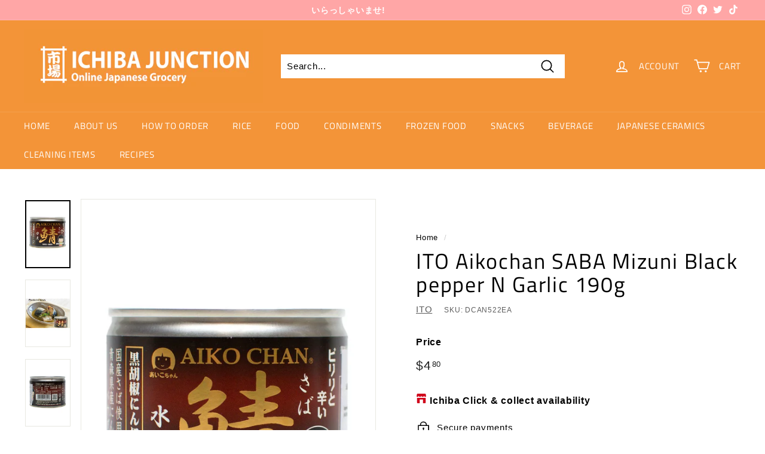

--- FILE ---
content_type: text/css
request_url: https://ichibajunction.com.au/cdn/shop/t/8/assets/flits.css?v=162431140212969636621663230516
body_size: 4670
content:
:root{--facebookBGColor:rgb(59, 89, 152);--facebookTextColor:rgb(255, 255, 255);--googleplusBGColor:rgb(66, 133, 244);--googleplusTextColor:rgb(255, 255, 255);--twitterBGColor:rgb(0, 172, 237);--twitterTextColor:rgb(255, 255, 255);--amazoneBGColor:rgb(255, 153, 0);--amazoneTextColor:rgb(0, 0, 0);--ALERT_DANGER:rgb(255, 0, 0);--ALERT_SUCCESS:rgb(57, 167, 6);--ALERT_DEFAULT:rgb(0, 0, 0)}.flits-h1,.flits-h2,.flits-h3,.flits-h4,.flits-h5,.flits-h6{margin-bottom:.5rem;font-family:inherit;font-weight:500;line-height:1.2;color:inherit}.flits-h1{font-size:2.5rem}.flits-h2{font-size:2rem}.flits-h3{font-size:1.75rem}.flits-h4{font-size:1.5rem}.flits-h5{font-size:1.25rem}.flits-h6{font-size:1rem}.flits-social-login-container{display:inline-block;width:100%}.flits-social-login-btn-grp{display:-webkit-box;display:-ms-flexbox;display:flex;-webkit-box-orient:horizontal;-webkit-box-direction:normal;-ms-flex-direction:row;flex-direction:row;-webkit-box-pack:center;-ms-flex-pack:center;justify-content:center;-webkit-box-align:center;-ms-flex-align:center;align-items:center;-ms-flex-wrap:wrap;flex-wrap:wrap;width:100%;text-decoration:none!important}.flits-social-login-btn-grp .flits-social-login-btn{width:150px!important;display:inline-block;margin-bottom:0;font-weight:400;text-align:left;vertical-align:middle;-ms-touch-action:manipulation;touch-action:manipulation;cursor:pointer;background-image:none;border:1px solid transparent;white-space:nowrap;outline:0;padding:6px 12px;font-size:14px;line-height:1.42857;border-radius:4px;-webkit-user-select:none;-moz-user-select:none;-ms-user-select:none;user-select:none;margin-right:5px!important;margin-left:5px!important;margin-top:10px;text-decoration:none!important}.flits-social-login-btn-grp .flits-social-login-btn.flits-social-login-btn-facebook{color:var(--facebookTextColor)!important;background:var(--facebookBGColor)!important;border:1px solid var(--facebookBGColor)!important}.flits-social-login-btn-grp .flits-social-login-btn.flits-social-login-btn-googleplus{color:var(--googleplusTextColor)!important;background:var(--googleplusBGColor)!important;border:1px solid var(--googleplusBGColor)!important}.flits-social-login-btn-grp .flits-social-login-btn.flits-social-login-btn-googleplus .flits-social-login-btn-img{background:#fff;border-radius:4px;margin:-6px 12px -6px -12px}.flits-social-login-btn-grp .flits-social-login-btn.flits-social-login-btn-twitter{color:var(--twitterTextColor)!important;background:var(--twitterBGColor)!important;border:1px solid var(--twitterBGColor)!important}.flits-social-login-btn-grp .flits-social-login-btn.flits-social-login-btn-amazon{color:var(--amazoneTextColor)!important;background:var(--amazoneBGColor)!important;border:1px solid var(--amazoneBGColor)!important}.flits-social-login-btn-grp .flits-social-login-btn .flits-social-login-btn-img{background:#0000000d;display:inline-block;padding:7px 15px;border-radius:3px 0 0 3px;margin:-7px 12px -7px -13px}.flits-social-login-btn-grp .flits-social-login-btn .flits-social-login-btn-img img,.flits-social-login-btn-grp .flits-social-login-btn .flits-social-login-btn-img svg{display:inline-block;width:20px;height:20px;vertical-align:middle;fill:currentColor}.flits-social-login-error{color:red!important;font-weight:700;text-align:center;margin-top:10px;font-size:14px;display:none}.flits-tingle-modal *{-webkit-box-sizing:border-box;box-sizing:border-box}.flits-tingle-modal{position:fixed;top:0;right:0;bottom:0;left:0;z-index:10000;display:-webkit-box;display:-ms-flexbox;display:flex;visibility:hidden;-webkit-box-orient:vertical;-webkit-box-direction:normal;-ms-flex-direction:column;flex-direction:column;-webkit-box-align:center;-ms-flex-align:center;align-items:center;overflow:hidden;background:#000c;opacity:0;cursor:pointer;-webkit-transition:-webkit-transform .2s ease;transition:-webkit-transform .2s ease;transition:transform .2s ease;transition:transform .2s ease,-webkit-transform .2s ease}.flits-tingle-modal-closeLabel,.flits-tingle-modal-noClose .flits-tingle-modal-close{display:none}.flits-tingle-modal-confirm .flits-tingle-modal-box{text-align:center}.flits-tingle-modal-noOverlayClose{cursor:default}.flits-tingle-modal-close{position:fixed;top:0;right:6px;z-index:1000;padding:0;width:auto;height:auto;border:none;background-color:transparent;color:#000;font-size:30px;font-family:monospace;line-height:1;cursor:pointer;opacity:.5;-webkit-transition:all .3s ease;transition:all .3s ease}.flits-tingle-modal-close:hover{color:#000;opacity:1}.flits-tingle-modal-box{position:relative;-ms-flex-negative:0;flex-shrink:0;margin-top:auto;margin-bottom:auto;width:40%;border-radius:0;background:#fff;opacity:1;cursor:auto;-webkit-transition:-webkit-transform .3s cubic-bezier(.175,.885,.32,1.275);transition:-webkit-transform .3s cubic-bezier(.175,.885,.32,1.275);transition:transform .3s cubic-bezier(.175,.885,.32,1.275);transition:transform .3s cubic-bezier(.175,.885,.32,1.275),-webkit-transform .3s cubic-bezier(.175,.885,.32,1.275);-webkit-transform:scale(.8);transform:scale(.8)}.flits-tingle-modal-box-content{padding:25px}.flits-tingle-modal-box-footer{padding:1.5rem 2rem;width:auto;border-bottom-right-radius:4px;border-bottom-left-radius:4px;background-color:#f5f5f5;cursor:auto}.flits-tingle-modal-box-footer:after{display:table;clear:both;content:""}.flits-tingle-modal-box-footer-sticky{position:fixed;bottom:-200px;z-index:10001;opacity:1;-webkit-transition:bottom .3s ease-in-out .3s;transition:bottom .3s ease-in-out .3s}.flits-tingle-enabled{overflow:hidden;height:100%}.flits-tingle-modal-visible .flits-tingle-modal-box-footer{bottom:0}.flits-tingle-enabled .flits-tingle-content-wrapper{-webkit-filter:blur(15px);filter:blur(15px)}.flits-tingle-modal-visible{visibility:visible;opacity:1}.flits-tingle-modal-visible .flits-tingle-modal-box{-webkit-transform:scale(1);transform:scale(1)}.flits-tingle-modal-overflow{overflow-y:scroll;padding-top:8vh}.flits-tingle-btn-pull-left{float:left}.flits-tingle-btn-pull-right{float:right}.flits-tingle-input{-webkit-appearance:none;-moz-appearance:none;width:75%;border-radius:0;padding:8px;outline:0;display:flex;align-items:center;justify-content:center;vertical-align:unset;position:relative;margin:auto!important;cursor:text;background:#f2f1f1!important;border:1px solid #f2f1f1!important;-webkit-transition:all .3s ease;transition:all .3s ease;line-height:1.2!important;height:36px;font-size:12px;color:#000;font-style:normal;font-weight:400;text-align:left}.flits-tingle-btn{cursor:pointer;display:inline-block;min-height:14px;outline:0;border:none;vertical-align:baseline;background:#f2f1f1!important;background-color:#f2f1f1!important;border:1px solid #f2f1f1!important;color:#0009;font-family:Lato,Helvetica Neue,Arial,Helvetica,sans-serif;margin:0;padding:10px;text-transform:none;text-shadow:none;font-weight:700;font-size:12px;line-height:14px;font-style:normal;text-align:center;text-decoration:none!important;border-radius:0;-webkit-user-select:none;-moz-user-select:none;-ms-user-select:none;user-select:none;-webkit-transition:opacity .1s ease,background-color .1s ease,color .1s ease,background .1s ease,-webkit-box-shadow .1s ease;transition:opacity .1s ease,background-color .1s ease,color .1s ease,background .1s ease,-webkit-box-shadow .1s ease;transition:opacity .1s ease,background-color .1s ease,color .1s ease,box-shadow .1s ease,background .1s ease;transition:opacity .1s ease,background-color .1s ease,color .1s ease,box-shadow .1s ease,background .1s ease,-webkit-box-shadow .1s ease;will-change:"";-webkit-tap-highlight-color:transparent;transition:.3s all;width:100%;max-width:170px;border:1px solid transparent}.flits-tingle-btn:disabled{cursor:default;opacity:.45!important;background-image:none!important;-webkit-box-shadow:none!important;box-shadow:none!important;pointer-events:none!important;outline-offset:0px!important;outline:unset!important}.flits-tingle-btn.flits-tingle-primary-btn{background:var(--primaryTingleButtonBGColor)!important;border:1px solid var(--primaryTingleButtonBGColor)!important;color:var(--primaryTingleButtonTextColor)!important}.flits-tingle-btn.flits-tingle-primary-btn:focus,.flits-tingle-btn.flits-tingle-primary-btn:hover,.flits-tingle-btn.flits-tingle-primary-btn:not([disabled]):hover{background:var(--primaryTingleButtonHoverBGColor)!important;border:1px solid var(--primaryTingleButtonHoverBGColor)!important;color:var(--primaryTingleButtonTextColor)!important}.flits-tingle-btn.flits-tingle-secondary-btn{background:0 0!important;color:var(--secondaryTingleButtonTextColor)!important;border:1px solid var(--secondaryTingleButtonBGColor)!important}.flits-tingle-btn.flits-tingle-secondary-btn:focus,.flits-tingle-btn.flits-tingle-secondary-btn:hover,.flits-tingle-btn.flits-tingle-secondary-btn:not([disabled]):hover{background:var(--secondaryTingleButtonBGColor)!important;color:var(--primaryTingleButtonTextColor)!important;border:1px solid var(--secondaryTingleButtonBGColor)!important}.flits-tingle-modal-popup-container .flits-tingle-modal-box{width:400px;border-radius:10px;background:#fff;position:relative;overflow:hidden}.flits-tingle-modal-popup-container .flits-tingle-modal-box .flits-tingle-modal-box-content{padding:20px}.flits-tingle-modal-popup-container .flits-tingle-modal-box .flits-tingle-modal-close{top:10px;right:15px;opacity:1;font-weight:lighter;font-size:35px;line-height:1}.flits-tingle-modal-popup-container .flits-tingle-modal-popup-header{margin-bottom:20px}.flits-tingle-modal-popup-container .flits-tingle-modal-popup-header .flits-tingle-modal-popup-header-image{width:60px;height:60px;margin:auto auto 15px}.flits-tingle-modal-popup-container .flits-tingle-modal-popup-header .flits-tingle-modal-popup-header-title{font-size:20px;text-align:center;color:#000}.flits-tingle-modal-popup-container .flits-tingle-modal-popup-action{margin-top:20px;text-align:center}.flits-tingle-modal-popup-container .flits-tingle-modal-popup-body .flits-tingle-modal-popup-tagline-text{font-size:13px;text-align:center;color:#000}.flits-tingle-modal-popup-container .flits-tingle-modal-popup-body .flits-tingle-modal-popup-text{text-align:center;color:#000;font-size:13px}.flits-modal-background{width:100%;height:100%;position:absolute;top:0;left:0;right:0;bottom:0;z-index:-1}.flits-bg-heart,.flits-bg-star{position:absolute}.flits-bg-heart.flits-heart-1{width:25px;height:25px;display:initial;top:40px;left:45px}.flits-bg-heart.flits-heart-2{width:30px;height:30px;right:40px;top:-10px}.flits-bg-heart.flits-heart-3{width:25px;height:25px;right:35px;bottom:40px}.flits-bg-star.flits-star-1{width:35px;height:35px;left:30px;top:-17px}.flits-bg-star.flits-star-2{width:30px;height:30px;top:110px;left:-18px}.flits-bg-star.flits-star-3{width:40px;height:40px;bottom:-14px;left:15px}.flits-bg-star.flits-star-4{width:15px;height:15px;top:-8px;right:0;left:0;margin:auto}.flits-bg-star.flits-star-5{width:25px;height:25px;top:35px;right:-10px}.flits-bg-star.flits-star-6{width:15px;height:15px;top:105px;right:25px}.flits-bg-star.flits-star-7{width:15px;height:15px;bottom:20px;right:-7px}@media (max-width:540px){.flits-tingle-modal{top:0;display:block;padding-top:0;width:100%}.flits-tingle-modal-box{width:auto;border-radius:0}.flits-tingle-modal-box-content{overflow-y:scroll}.flits-tingle-modal-noClose{top:0}.flits-tingle-modal-box-footer .flits-tingle-btn{display:block;float:none;margin-bottom:1rem;width:100%}.flits-tingle-modal-close{position:relative!important;top:0;right:0;left:0;display:block;width:100%;height:40px;border:none;background-color:#2c3e50;-webkit-box-shadow:none;box-shadow:none;color:#fff;opacity:1;line-height:40px}.flits-tingle-modal-closeLabel{display:inline-block;vertical-align:middle;font-size:15px;font-family:-apple-system,BlinkMacSystemFont,Segoe UI,Roboto,Oxygen,Ubuntu,Cantarell,Fira Sans,Droid Sans,Helvetica Neue,sans-serif}.flits-tingle-modal-closeIcon{display:inline-block;margin-right:.5rem;vertical-align:middle;font-size:25px}.flits-tingle-modal-popup-container .flits-tingle-modal-box .flits-tingle-modal-close{top:0;display:flex;align-items:center;justify-content:center}.flits-tingle-modal-popup-container .flits-tingle-modal-box .flits-tingle-modal-closeLabel{font-weight:600}.flits-tingle-modal-popup-container .flits-tingle-modal-box{width:auto;border-radius:0}}.flits-snackbar-container{-webkit-transition:all .5s ease;transition:all .5s ease;-webkit-transition-property:top,right,bottom,left,opacity;transition-property:top,right,bottom,left,opacity;font-family:Roboto,sans-serif;font-size:14px;min-height:14px;background-color:#070b0e;position:fixed;display:-webkit-box;display:-ms-flexbox;display:flex;-webkit-box-pack:justify;-ms-flex-pack:justify;justify-content:space-between;-webkit-box-align:center;-ms-flex-align:center;align-items:center;color:#fff;line-height:22px;padding:18px 24px;bottom:-100px;top:-100px;opacity:0;z-index:9999}.flits-snackbar-container p{color:#fff!important;font-size:14px;font-weight:1.2;margin:0}.flits-snackbar-container p p{color:#fff!important}.flits-snackbar-container .action{background:inherit;display:inline-block;border:none;font-size:inherit;text-transform:uppercase;color:#4caf50;margin:0 0 0 24px;padding:0;min-width:-webkit-min-content;min-width:-moz-min-content;min-width:min-content;cursor:pointer}.flits-snackbar-pos.bottom-center{top:auto!important;bottom:0;left:50%;-webkit-transform:translate(-50%,0);transform:translate(-50%)}.flits-snackbar-pos.bottom-left{top:auto!important;bottom:0;left:0}.flits-snackbar-pos.bottom-right{top:auto!important;bottom:0;right:0}.flits-snackbar-pos.top-left{bottom:auto!important;top:0;left:0}.flits-snackbar-pos.top-center{bottom:auto!important;top:0;left:50%;-webkit-transform:translate(-50%,0);transform:translate(-50%)}.flits-snackbar-pos.top-right{bottom:auto!important;top:0;right:0}.flits-snackbar-pos.flits-snackbar-center{top:0;bottom:0;left:0;right:0;margin:auto}@media (min-width:640px){.flits-snackbar-container{min-width:288px;max-width:568px;display:-webkit-inline-box;display:-ms-inline-flexbox;display:inline-flex;border-radius:2px;margin:24px}}@media (max-width:640px){.flits-snackbar-container{left:0;right:0;width:100%}}@media (max-width:640px){.flits-snackbar-pos.bottom-center,.flits-snackbar-pos.top-center{left:0;-webkit-transform:none;transform:none}}.flits-cs-flits-snackbar-container{padding:0!important;background:0 0!important}.flits-cs-flits-snackbar-container p{width:100%;color:#fff!important}.flits-wls-snackbar{border:1px solid var(--ALERT_SUCCESS);background:#e1e1e1;color:#000;background:#fff;width:100%}.flits-wls-snackbar .flits-wls-snackbar-header{display:-webkit-box;display:-ms-flexbox;display:flex;-webkit-box-align:center;-ms-flex-align:center;align-items:center;color:#fff;font-size:14px;padding:10px 20px;background:var(--ALERT_SUCCESS);font-weight:700}.flits-wls-snackbar .flits-wls-snackbar-body{display:-webkit-box;display:-ms-flexbox;display:flex;-webkit-box-align:center;-ms-flex-align:center;align-items:center;padding:10px}.flits-wls-snackbar .flits-wls-snackbar-body .flits-wls-snackbar-product-img{background-position:center center;background-size:contain;background-repeat:no-repeat;-webkit-box-flex:1;-ms-flex:1;flex:1;width:55px;height:55px;display:block;max-width:55px;max-height:50px}.flits-wls-snackbar .flits-wls-snackbar-body .flits-wls-snackbar-product-name{padding-left:5px;color:#000;text-transform:capitalize}.flits-alert-danger{background:var(--ALERT_DANGER)!important;color:#fff!important}.flits-alert-danger p{font-weight:600!important}.flits-alert-success{background:var(--ALERT_SUCCESS)!important;color:#fff!important}.flits-alert-default{background:var(--ALERT_DEFAULT)!important;color:#fff!important}.flits-alert-success p,.flits-alert-default p{font-weight:600!important}:root{--blue:rgb(0, 144, 227);--silver:rgb(204, 204, 204);--fireworks-width:3px;--fireworks-height:3px;--fireworks-border:var(--fireworks-width)/2}.filts-wishlist-style{position:relative;align-items:center;justify-content:center;margin-top:10px}[data-flits=wishlist-collection-parent]{position:relative}.flits-wishlist-colection{position:absolute!important;top:10px;right:20px;z-index:1111;display:flex;align-items:center}.flits-wishlist-button-style .flits-wls-button-secondary,.flits-wishlist-button-style .flits-wls-button-secondary:visited{position:relative;border-radius:5px;cursor:pointer;display:block;vertical-align:middle;min-width:64px;width:100%;font-family:inherit;font-size:inherit;line-height:15px;outline:0;text-align:center;text-decoration:none!important;text-shadow:none;-webkit-transition:background .1s linear;transition:background .1s linear;font-weight:400;color:var(--blue);background:#fff;border:1px solid #ddd;-webkit-box-shadow:none;box-shadow:none;padding:15px;-webkit-transition-property:border;transition-property:border;-webkit-transition-timing-function:ease-in-out;transition-timing-function:ease-in-out;-webkit-transition-duration:.15s;transition-duration:.15s}.flits-wishlist-colection.flits-wishlist-button-style .flits-wls-button-secondary,.flits-wishlist-colection.flits-wishlist-button-style .flits-wls-button-secondary:visited{width:40px;height:40px;border-radius:50px;box-shadow:0 2px 2px #00000024,0 1px 5px #0000001f,0 3px 1px -2px #0003;background:#fff!important;padding:10px 0;min-width:35px}.flits-wishlist-button-style .flits-wls-count-btn{position:relative;width:auto;height:52px;min-width:30px;display:none;-webkit-box-align:center;-ms-flex-align:center;align-items:center;-webkit-box-pack:center;-ms-flex-pack:center;justify-content:center;margin-left:12px;color:#000;border-radius:5px;border:1px solid #8e8e8e;background-color:#fff}.flits-wishlist-button-style .flits-wls-count-btn:before{content:"";display:flex;border:1px solid #8e8e8e;border-right:0;border-top:0;background-color:#fff;position:absolute;-webkit-transform:rotate(45deg);transform:rotate(45deg);left:-6px;height:10px;width:10px}.flits-wishlist-colection.flits-wishlist-button-style .flits-wls-count-btn{border-radius:0;height:auto;width:auto;min-width:auto;padding:3px 10px}.flits-wishlist-button-style .flits-wls-icon-with-text{display:-webkit-inline-box;display:-ms-inline-flexbox;display:inline-flex;-webkit-box-align:start;-ms-flex-align:start;align-items:flex-start}.flits-wishlist-button-style .flits-wls-icon-with-text .flits-wls-icon-with-text-icon{-ms-flex-negative:0;flex-shrink:0}.flits-wishlist-button-style .flits-wls-icon-with-text .flits-wls-icon-with-text-text{margin-left:8px;margin-top:3px;display:none}.flits-wishlist-button-style .flits-wls-icon-svg-color-silver{fill:var(--silver);color:var(--silver)}.flits-wishlist-button-style .flits-wls-icon-svg-color-blue{fill:var(--blue);color:var(--blue)}.flits-wishlist-button-style .flits-wls-icon-svg{display:inline-block;vertical-align:middle;height:20px;width:20px}.flits-wishlist-button-style .flits-btn-effect{display:inline-block;position:relative}.flits-wishlist-button-style .flits-wls-effect-group{position:absolute;top:0;left:0;width:100%;height:100%;-webkit-transform:rotate(25deg);transform:rotate(25deg)}.flits-wishlist-button-style .flits-wls-effect-group .flits-wls-effect{display:block;position:absolute;top:38%;left:50%;width:20px;-webkit-transform-origin:0px 2px;transform-origin:0px 2px}.flits-wishlist-button-style .flits-wls-effect-group .flits-wls-effect:nth-child(2){-webkit-transform:rotate(72deg);transform:rotate(72deg)}.flits-wishlist-button-style .flits-wls-effect-group .flits-wls-effect:nth-child(3){-webkit-transform:rotate(144deg);transform:rotate(144deg)}.flits-wishlist-button-style .flits-wls-effect-group .flits-wls-effect:nth-child(4){-webkit-transform:rotate(216deg);transform:rotate(216deg)}.flits-wishlist-button-style .flits-wls-effect-group .flits-wls-effect:nth-child(5){-webkit-transform:rotate(288deg);transform:rotate(288deg)}.flits-wishlist-button-style .flits-wls-effect-group .flits-wls-effect:before{content:"";display:block;position:absolute;right:0;border-radius:var(--fireworks-border);height:var(--fireworks-height);background:#0090e3}.flits-wishlist-button-style .flits-wls-effect-group .flits-wls-effect:after{content:"";display:block;position:absolute;top:10px;right:10%;border-radius:50%;width:var(--fireworks-width);height:var(--fireworks-height);background:#f60;-webkit-transform:scale(0,0);transform:scale(0)}.flits-wishlist-button-style .flits-wls-active .flits-wls-heart-stroke{opacity:0}.flits-wishlist-button-style .flits-wls-active .flits-wls-heart-full{opacity:1}.flits-wishlist-button-style .flits-wls-active .flits-wls-icon-svg{-webkit-animation:bounceIn .5s linear;animation:bounceIn .5s linear}.flits-wishlist-button-style .flits-wls-active .flits-wls-effect:before{-webkit-animation:fireworkLine .5s linear .1s;animation:fireworkLine .5s linear .1s}.flits-wishlist-button-style .flits-wls-active .flits-wls-effect:after{-webkit-animation:fireworkPoint .5s linear .1s;animation:fireworkPoint .5s linear .1s}.flits-wishlist-button-style .flits-wls-broken-heart{position:absolute;left:-16px;top:0;opacity:0}.flits-wishlist-button-style .flits-wls-broken-heart.flits-wls-broken-heart-left{-webkit-transform:rotate(0);transform:rotate(0);-webkit-transform-origin:60% 200%;transform-origin:60% 200%}.flits-wishlist-button-style .flits-wls-broken-heart.flits-wls-broken-heart-right{-webkit-transform:rotate(0);transform:rotate(0);-webkit-transform-origin:63% 200%;transform-origin:63% 200%}.flits-wishlist-button-style .flits-wls-broken-heart.flits-wls-broken-heart-crack{stroke-dasharray:15;stroke-dashoffset:15}.flits-wishlist-button-style .flits-wls-deactivate .broken-heart{opacity:1}.flits-wishlist-button-style .flits-wls-deactivate .flits-wls-broken-heart-left{-webkit-animation:crackLeft .35s cubic-bezier(.68,-.55,.265,2.85) .15s forwards,hide .25s ease-in .55s forwards;animation:crackLeft .35s cubic-bezier(.68,-.55,.265,2.85) .15s forwards,hide .25s ease-in .55s forwards}.flits-wishlist-button-style .flits-wls-deactivate .flits-wls-broken-heart-right{-webkit-animation:crackRight .35s cubic-bezier(.68,-.55,.265,2.85) .15s forwards,hide .25s ease-in .55s forwards;animation:crackRight .35s cubic-bezier(.68,-.55,.265,2.85) .15s forwards,hide .25s ease-in .55s forwards}.flits-wishlist-button-style .flits-wls-deactivate .flits-wls-broken-heart-crack{-webkit-animation:crack .2s ease-in forwards;animation:crack .2s ease-in forwards}.flits-wishlist-button-style .flits-wls-button.flits-wls-one.flits-wls-desktop:not(.flits-wls-active):hover .flits-wls-heart-stroke{-webkit-animation:pulse 1s ease-out infinite;animation:pulse 1s ease-out infinite}.flits-wishlist-button-style .flits-wls-button.flits-wls-two.flits-wls-desktop:not(.flits-wls-active):hover .flits-wls-heart-stroke{-webkit-animation:pulseBlue 1s ease-out infinite;animation:pulseBlue 1s ease-out infinite}@-webkit-keyframes pulse{0%{opacity:1;-webkit-transform-origin:center center;transform-origin:center center;-webkit-transform:scale(1);transform:scale(1)}50%{opacity:.6;-webkit-transform:scale(1.15);transform:scale(1.15)}to{opacity:1;-webkit-transform:scale(1);transform:scale(1)}}@keyframes pulse{0%{opacity:1;-webkit-transform-origin:center center;transform-origin:center center;-webkit-transform:scale(1);transform:scale(1)}50%{opacity:.6;-webkit-transform:scale(1.15);transform:scale(1.15)}to{opacity:1;-webkit-transform:scale(1);transform:scale(1)}}@-webkit-keyframes pulseBlue{0%{-webkit-transform-origin:center center;transform-origin:center center;-webkit-transform:scale(1);transform:scale(1);fill:var(--silver)}50%{-webkit-transform:scale(1.15);transform:scale(1.15);fill:var(--blue)}to{-webkit-transform:scale(1);transform:scale(1);fill:var(--silver)}}@keyframes pulseBlue{0%{-webkit-transform-origin:center center;transform-origin:center center;-webkit-transform:scale(1);transform:scale(1);fill:var(--silver)}50%{-webkit-transform:scale(1.15);transform:scale(1.15);fill:var(--blue)}to{-webkit-transform:scale(1);transform:scale(1);fill:var(--silver)}}@-webkit-keyframes fireworkLine{0%{right:20%;-webkit-transform:scale(0,0);transform:scale(0)}25%{right:20%;width:6px;-webkit-transform:scale(1,1);transform:scale(1)}35%{right:0;width:35%}70%{right:0;width:4px;-webkit-transform:scale(1,1);transform:scale(1)}to{right:0;-webkit-transform:scale(0,0);transform:scale(0)}}@keyframes fireworkLine{0%{right:20%;-webkit-transform:scale(0,0);transform:scale(0)}25%{right:20%;width:6px;-webkit-transform:scale(1,1);transform:scale(1)}35%{right:0;width:35%}70%{right:0;width:4px;-webkit-transform:scale(1,1);transform:scale(1)}to{right:0;-webkit-transform:scale(0,0);transform:scale(0)}}@-webkit-keyframes fireworkPoint{30%{-webkit-transform:scale(0,0);transform:scale(0)}60%{-webkit-transform:scale(1,1);transform:scale(1)}to{-webkit-transform:scale(0,0);transform:scale(0)}}@keyframes fireworkPoint{30%{-webkit-transform:scale(0,0);transform:scale(0)}60%{-webkit-transform:scale(1,1);transform:scale(1)}to{-webkit-transform:scale(0,0);transform:scale(0)}}@-webkit-keyframes bounceIn{0%{-webkit-transform:scale(0);transform:scale(0)}30%{-webkit-transform:scale(1.25);transform:scale(1.25)}50%{-webkit-transform:scale(.9);transform:scale(.9)}70%{-webkit-transform:scale(1.1);transform:scale(1.1)}80%{-webkit-transform:scale(1);transform:scale(1)}}@keyframes bounceIn{0%{-webkit-transform:scale(0);transform:scale(0)}30%{-webkit-transform:scale(1.25);transform:scale(1.25)}50%{-webkit-transform:scale(.9);transform:scale(.9)}70%{-webkit-transform:scale(1.1);transform:scale(1.1)}80%{-webkit-transform:scale(1);transform:scale(1)}}@-webkit-keyframes crackLeft{0%{-webkit-transform:rotate(0);transform:rotate(0)}to{-webkit-transform:rotate(-45deg);transform:rotate(-45deg)}}@keyframes crackLeft{0%{-webkit-transform:rotate(0);transform:rotate(0)}to{-webkit-transform:rotate(-45deg);transform:rotate(-45deg)}}@-webkit-keyframes crackRight{0%{-webkit-transform:rotate(0);transform:rotate(0)}to{-webkit-transform:rotate(45deg);transform:rotate(45deg)}}@keyframes crackRight{0%{-webkit-transform:rotate(0);transform:rotate(0)}to{-webkit-transform:rotate(45deg);transform:rotate(45deg)}}@-webkit-keyframes crack{0%{stroke-dasharray:15;stroke-dashoffset:15}80%{stroke-dasharray:15;stroke-dashoffset:0;opacity:1}to{opacity:0}}@keyframes crack{0%{stroke-dasharray:15;stroke-dashoffset:15}80%{stroke-dasharray:15;stroke-dashoffset:0;opacity:1}to{opacity:0}}@-webkit-keyframes hide{0%{opacity:1}to{opacity:0}}@keyframes hide{0%{opacity:1}to{opacity:0}}.flits-template{display:none!important;width:0!important;height:0!important}.flits-credit-code-div{margin:10px 5px}.flits-credit-code-div .flits-cart-drp.flits-select-row{width:100%;display:flex;align-items:center;justify-content:space-between;position:relative}.flits-credit-code-div .flits-cart-drp.flits-select-row select.flits-input{-webkit-appearance:none;-moz-appearance:none;width:100%;border-radius:0;padding:8px 25px 8px 8px;outline:0;display:-webkit-box;display:-ms-flexbox;display:flex;-webkit-box-align:center;-ms-flex-align:center;align-items:center;-webkit-box-pack:center;-ms-flex-pack:center;justify-content:center;vertical-align:unset;position:relative;margin:0;cursor:pointer;border:1px solid;border-color:#000;background:0 0;color:#000;-webkit-transition:all .3s ease;transition:all .3s ease;line-height:1.2!important;font-size:12px;height:36px;text-align:center;white-space:nowrap;overflow:hidden!important;text-overflow:ellipsis}.flits-credit-code-div .flits-cart-drp.flits-select-row .flits-select-arrow{position:absolute;right:8px;display:flex;align-items:center;justify-content:center;overflow:hidden;pointer-events:none}.flits-social-login-loader{background:#ffffffe6;width:100%;height:100%;display:-webkit-box;display:-ms-flexbox;display:flex;-webkit-box-orient:vertical;-webkit-box-direction:normal;-ms-flex-direction:column;flex-direction:column;-webkit-box-align:center;-ms-flex-align:center;align-items:center;-webkit-box-pack:center;-ms-flex-pack:center;justify-content:center;position:fixed;left:0;right:0;top:0;bottom:0;z-index:11111}.flits-social-login-loader .flits-spinner{border-radius:50%;width:40px;height:40px;margin:0 auto;font-size:10px;position:relative;text-indent:-9999em;border-top:5px solid #989898;border-right:5px solid #989898;border-bottom:5px solid #989898;border-left:5px solid #e8ebef;-webkit-transform:translateZ(0);transform:translateZ(0);-webkit-animation:FlitsSpinnerAnimation 1.1s infinite linear;animation:FlitsSpinnerAnimation 1.1s infinite linear}.flits-social-login-loader .flits-spinner:after{border-radius:50%;width:40px;height:40px}.flits-social-login-loader .flits-loading-text{margin:15px 0 0;font-size:14px;color:#000}@-webkit-keyframes FlitsSpinnerAnimation{0%{-webkit-transform:rotate(0);transform:rotate(0)}to{-webkit-transform:rotate(360deg);transform:rotate(360deg)}}@keyframes FlitsSpinnerAnimation{0%{-webkit-transform:rotate(0);transform:rotate(0)}to{-webkit-transform:rotate(360deg);transform:rotate(360deg)}}.flits-wls-icon-with-text{pointer-events:none}.flits-order-status.flits-store-credit-box{margin-top:15px;background:#fff;border:1px solid;border-radius:5px;border-color:#d9d9d9;color:#545454}.flits-order-status.flits-store-credit-box .content-box__row{padding:18px}.flits-order-status.flits-store-credit-box .flits-skeleton-box{position:relative;height:70%}.flits-order-status.flits-store-credit-box .flits-skeleton-box:after{content:" "!important;height:100%;width:100%;display:block;background-color:#dfe3e8;-webkit-animation:SkeletonShimmerAnimation .8s linear infinite alternate;animation:SkeletonShimmerAnimation .8s linear infinite alternate;border-radius:4px;position:absolute;top:0;left:0;right:0;bottom:0}@keyframes SkeletonShimmerAnimation{0%{opacity:.45}to{opacity:.9}}.flits-order-status.flits-store-credit-box .flits-skeleton-row .flits-skeleton-item{display:block;padding:2px 0;position:relative;height:30px;width:100%;overflow:hidden}.flits-order-status.flits-store-credit-box .flits-skeleton-row .flits-skeleton-item .flits-skeleton-box-1{width:100%}.flits-order-status.flits-store-credit-box .flits-skeleton-row .flits-skeleton-item .flits-skeleton-box-2{width:70%;height:60%}.flits-order-status.flits-store-credit-box .flits-skeleton-row .flits-skeleton-item .flits-skeleton-box-3{width:85%;height:60%}.flits-order-status.flits-store-credit-box .flits-skeleton-row .flits-skeleton-item .flits-skeleton-box-4{width:60%}.flits-order-status.flits-store-credit-box h2{color:#333;font-family:-apple-system,BlinkMacSystemFont,Segoe UI,Roboto,Helvetica,Arial,sans-serif,"Apple Color Emoji","Segoe UI Emoji",Segoe UI Symbol,sans-serif;font-size:20px;line-height:27px;font-weight:400;margin:0}.flits-order-status.flits-store-credit-box .flits-order-credit-row>*+*{margin-top:10px}.flits-order-status.flits-store-credit-box p{line-height:24px;margin:0}.flits-order-status.flits-store-credit-box ul.earned-credit-ul{padding:0}.flits-order-status.flits-store-credit-box ul.earned-credit-ul li{line-height:24px;list-style-type:none;background:url(data:image/svg+xml;charset=utf-8,%3Csvg%20width%3D%2220px%22%20height%3D%2220px%22%20fill%3D%22%23545454%22%20viewBox%3D%220%200%2024%2024%22%20xmlns%3D%22http%3A//www.w3.org/2000/svg%22%3E%3Cpath%20d%3D%22m12%202c-5.514%200-10%204.486-10%2010s4.486%2010%2010%2010%2010-4.486%2010-10c0-1.126-0.19602-2.2058-0.54102-3.2168l-1.6191%201.6191c0.105%200.516%200.16016%201.0507%200.16016%201.5977%200%204.411-3.589%208-8%208s-8-3.589-8-8%203.589-8%208-8c1.633%200%203.1519%200.49389%204.4199%201.3379l1.4316-1.4316c-1.648-1.194-3.6666-1.9062-5.8516-1.9062zm9.293%201.293-10.293%2010.293-3.293-3.293-1.4141%201.4141%204.707%204.707%2011.707-11.707-1.4141-1.4141z%22/%3E%3C/svg%3E) no-repeat;background-position:left 2px;padding-left:24px}
/*# sourceMappingURL=/cdn/shop/t/8/assets/flits.css.map?v=162431140212969636621663230516 */


--- FILE ---
content_type: text/css
request_url: https://ichibajunction.com.au/cdn/shop/t/8/assets/flits_custom.css?v=133881370446091440291663230521
body_size: -717
content:
/*# sourceMappingURL=/cdn/shop/t/8/assets/flits_custom.css.map?v=133881370446091440291663230521 */
